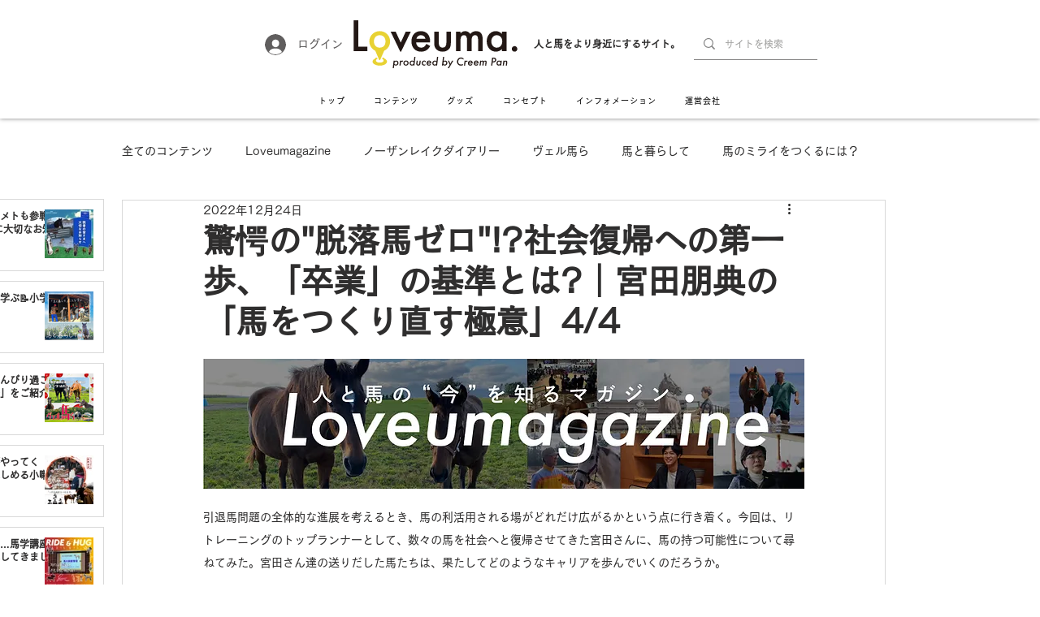

--- FILE ---
content_type: text/html; charset=utf-8
request_url: https://www.google.com/recaptcha/api2/aframe
body_size: 269
content:
<!DOCTYPE HTML><html><head><meta http-equiv="content-type" content="text/html; charset=UTF-8"></head><body><script nonce="zQ3LuBZLK-WC6hMBTYQiig">/** Anti-fraud and anti-abuse applications only. See google.com/recaptcha */ try{var clients={'sodar':'https://pagead2.googlesyndication.com/pagead/sodar?'};window.addEventListener("message",function(a){try{if(a.source===window.parent){var b=JSON.parse(a.data);var c=clients[b['id']];if(c){var d=document.createElement('img');d.src=c+b['params']+'&rc='+(localStorage.getItem("rc::a")?sessionStorage.getItem("rc::b"):"");window.document.body.appendChild(d);sessionStorage.setItem("rc::e",parseInt(sessionStorage.getItem("rc::e")||0)+1);localStorage.setItem("rc::h",'1769973915455');}}}catch(b){}});window.parent.postMessage("_grecaptcha_ready", "*");}catch(b){}</script></body></html>